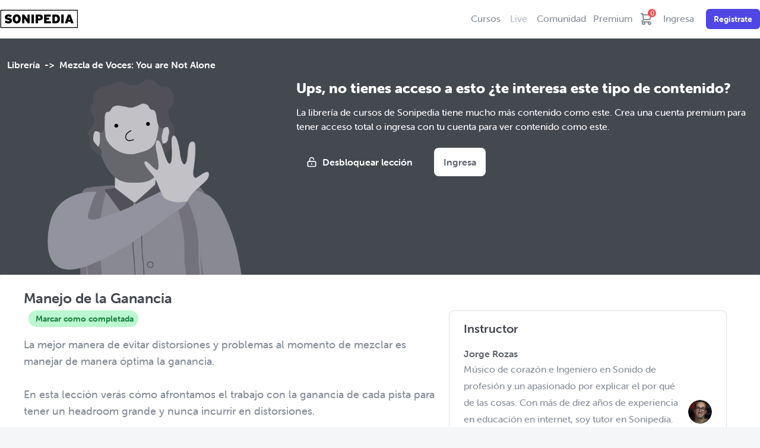

--- FILE ---
content_type: text/html; charset=utf-8
request_url: https://sonipedia.com/cursos/mezcla-conmigo-michael-jackson/lecciones/198
body_size: 9530
content:
<!DOCTYPE html>
<html lang="es">
  <head>
  <meta name="viewport" content="width=device-width, initial-scale=1">
  <link rel="apple-touch-icon" sizes="180x180" href="/apple-touch-icon.png">
  <link rel="icon" type="image/png" sizes="32x32" href="/favicon-32x32.png">
  <link rel="icon" type="image/png" sizes="16x16" href="/favicon-16x16.png">
  <link rel="manifest" href="/site.webmanifest">

  <title>Mezcla Conmigo: You are Not Alone - Michael Jackson: Manejo de la</title>
<meta name="description" content="La mejor manera de evitar distorsiones y problemas al momento de mezclar es manejar de manera óptima la ganancia.En esta lección verás có...">
<link rel="canonical" href="https://sonipedia.com/cursos/mezcla-conmigo-michael-jackson/lecciones/198">
<meta property="og:title" content="Mezcla Conmigo: You are Not Alone - Michael Jackson: Manejo de la Ganancia">
<meta property="og:url" content="https://sonipedia.com/cursos/mezcla-conmigo-michael-jackson/lecciones/198">
<meta property="og:image" content="https://d2ffzhg7z1gztw.cloudfront.net/store/course/24/cover/medium-c8557cfc71a07c22e4f895b066b22bd5.jpg?X-Amz-Algorithm=AWS4-HMAC-SHA256&amp;X-Amz-Credential=AKIAJTONDHZ4CE64ONQA%2F20260115%2Fus-east-1%2Fs3%2Faws4_request&amp;X-Amz-Date=20260115T023454Z&amp;X-Amz-Expires=900&amp;X-Amz-SignedHeaders=host&amp;X-Amz-Signature=a7af7884255c245d1bf3d636cd4f0b06e43bb80e71307230c1fb5c5b745c3d6f">
<meta property="og:site_name" content="Sonipedia">
<meta property="og:locale" content="es">
<meta property="og:description" content="La mejor manera de evitar distorsiones y problemas al momento de mezclar es manejar de manera óptima la ganancia.En esta lección verás có...">
<meta property="og:type" content="website">
<meta name="twitter:title" content="Mezcla Conmigo: You are Not Alone - Michael Jackson: Manejo de la Ganancia">
<meta name="twitter:site" content="@sonipedia">
<meta name="twitter:image" content="https://d2ffzhg7z1gztw.cloudfront.net/store/course/24/cover/medium-c8557cfc71a07c22e4f895b066b22bd5.jpg?X-Amz-Algorithm=AWS4-HMAC-SHA256&amp;X-Amz-Credential=AKIAJTONDHZ4CE64ONQA%2F20260115%2Fus-east-1%2Fs3%2Faws4_request&amp;X-Amz-Date=20260115T023454Z&amp;X-Amz-Expires=900&amp;X-Amz-SignedHeaders=host&amp;X-Amz-Signature=a7af7884255c245d1bf3d636cd4f0b06e43bb80e71307230c1fb5c5b745c3d6f">
<meta name="twitter:description" content="La mejor manera de evitar distorsiones y problemas al momento de mezclar es manejar de manera óptima la ganancia.En esta lección verás có...">
<meta name="twitter:creator" content="sonipedia">

  <meta name="csrf-param" content="authenticity_token" />
<meta name="csrf-token" content="BbxlWKQ+NHPaBk4+oGLcBZ2dpQ6UaNgIHAASd425gfDsXbh/b/YqlAsJxtqkWNvuxGoNfdlEe80NiFeyDAHhXg==" />
  

      <script src="/packs/js/minimal_wysiwyg_froala-70d310a0b0fc4fb469c5.js" data-turbolinks-eval="false" defer="defer"></script>


  <link rel="stylesheet" href="/assets/tailwind-e2d0a175782b783ce5752415a6347a3576945021583f7b22dfe6f749320b6e48.css" media="all" data-turbo-track="reload" />
  <link rel="stylesheet" href="/assets/application-f89c7e1c6c78148bd4fe08df60389caf4c338b6f7a36e02eacc0f5795eff966b.css" media="all" data-turbo-track="reload" />
  <link rel="stylesheet" href="/packs/css/application-5e14d4dd.css" data-turbo-track="reload" media="screen" />
  <script src="/packs/js/application-aba630b820325c3f3724.js" data-turbo-track="reload"></script>

  <link rel="prefetch" href="https://sonipedia.com/cursos/mezcla-conmigo-michael-jackson/lecciones/199" data-behavior="next-lesson-link">
  <link rel="prefetch" href="https://sonipedia.com/cursos/mezcla-conmigo-michael-jackson/lecciones/197" data-behavior="prev-lesson-link">

  <script src="https://js.stripe.com/v3/" data-turbolinks-track="reload"></script>
  <meta name="stripe-key" content="pk_live_rgTGrdxc7CPPrh9yYganRlsN00R6yfrb3Z">

  <script src="https://cdn.jsdelivr.net/npm/video.js@8.10.0/dist/video.min.js"></script>
  <link href="https://cdn.jsdelivr.net/npm/video.js@8.10.0/themes@1/dist/fantasy/index.css" rel="stylesheet">
  
  <link rel="stylesheet" href="https://use.typekit.net/iqh4uez.css">
  <script src="https://unpkg.com/lucide@latest"></script>


    <script src="https://analytics.ahrefs.com/analytics.js" data-key="Csp+fA8kpNKuIbKNssKLyw" async></script>


    <!-- Facebook Pixel Code -->
<script>
  !function(f,b,e,v,n,t,s)
  {if(f.fbq)return;n=f.fbq=function(){n.callMethod?
    n.callMethod.apply(n,arguments):n.queue.push(arguments)};
    if(!f._fbq)f._fbq=n;n.push=n;n.loaded=!0;n.version='2.0';
    n.queue=[];t=b.createElement(e);t.async=!0;
    t.src=v;s=b.getElementsByTagName(e)[0];
    s.parentNode.insertBefore(t,s)}(window, document,'script',
    'https://connect.facebook.net/en_US/fbevents.js');
  fbq('init', '1059612447911773');
  fbq('track', 'PageView');
</script>
<noscript><img height="1" width="1" style="display:none"
               src="https://www.facebook.com/tr?id=1059612447911773&ev=PageView&noscript=1"
  /></noscript>
<!-- End Facebook Pixel Code -->
    <!-- Google Tag Manager -->
<script>(function(w,d,s,l,i){w[l]=w[l]||[];w[l].push({'gtm.start':
new Date().getTime(),event:'gtm.js'});var f=d.getElementsByTagName(s)[0],
j=d.createElement(s),dl=l!='dataLayer'?'&l='+l:'';j.async=true;j.src=
'https://www.googletagmanager.com/gtm.js?id='+i+dl;f.parentNode.insertBefore(j,f);
})(window,document,'script','dataLayer','GTM-W345J3R');</script>
<!-- End Google Tag Manager -->


<!-- Google Tag Manager (noscript) -->
<noscript><iframe src="https://www.googletagmanager.com/ns.html?id=GTM-W345J3R";
height="0" width="0" style="display:none;visibility:hidden"></iframe></noscript>
<!-- End Google Tag Manager (noscript) -->
    <script type="text/javascript">
(function(f,b){if(!b.__SV){var e,g,i,h;window.mixpanel=b;b._i=[];b.init=function(e,f,c){function g(a,d){var b=d.split(".");2==b.length&&(a=a[b[0]],d=b[1]);a[d]=function(){a.push([d].concat(Array.prototype.slice.call(arguments,0)))}}var a=b;"undefined"!==typeof c?a=b[c]=[]:c="mixpanel";a.people=a.people||[];a.toString=function(a){var d="mixpanel";"mixpanel"!==c&&(d+="."+c);a||(d+=" (stub)");return d};a.people.toString=function(){return a.toString(1)+".people (stub)"};i="disable time_event track track_pageview track_links track_forms track_with_groups add_group set_group remove_group register register_once alias unregister identify name_tag set_config reset opt_in_tracking opt_out_tracking has_opted_in_tracking has_opted_out_tracking clear_opt_in_out_tracking start_batch_senders people.set people.set_once people.unset people.increment people.append people.union people.track_charge people.clear_charges people.delete_user people.remove".split(" ");
for(h=0;h<i.length;h++)g(a,i[h]);var j="set set_once union unset remove delete".split(" ");a.get_group=function(){function b(c){d[c]=function(){call2_args=arguments;call2=[c].concat(Array.prototype.slice.call(call2_args,0));a.push([e,call2])}}for(var d={},e=["get_group"].concat(Array.prototype.slice.call(arguments,0)),c=0;c<j.length;c++)b(j[c]);return d};b._i.push([e,f,c])};b.__SV=1.2;e=f.createElement("script");e.type="text/javascript";e.async=!0;e.src="undefined"!==typeof MIXPANEL_CUSTOM_LIB_URL?
MIXPANEL_CUSTOM_LIB_URL:"file:"===f.location.protocol&&"//cdn.mxpnl.com/libs/mixpanel-2-latest.min.js".match(/^\/\//)?"https://cdn.mxpnl.com/libs/mixpanel-2-latest.min.js":"//cdn.mxpnl.com/libs/mixpanel-2-latest.min.js";g=f.getElementsByTagName("script")[0];g.parentNode.insertBefore(e,g)}})(document,window.mixpanel||[]);

// Enabling the debug mode flag is useful during implementation,
// but it's recommended you remove it for production
mixpanel.init('439e8296c230f18cfb9098018fe45935'); 
</script>
    
</head>
  <body class="bg-gray-100 antialiased font-base text-gray-700">
      <!-- Google Tag Manager (noscript) -->
<noscript><iframe src="https://www.googletagmanager.com/ns.html?id=GTM-W345J3R"
height="0" width="0" style="display:none;visibility:hidden"></iframe></noscript>
<!-- End Google Tag Manager (noscript) -->
    <nav class="bg-white border-b border-gray-300 relative z-10 w-full" 
      data-controller="frontend--slide-over-cart frontend--cart frontend--slideover-menu"
      data-use-click-outside-value="true"
      data-hamburger-menu-css-class="hidden"
      data-behavior="main-navbar"
      data-action="keyup@window->frontend--slide-over-cart#handleKeyUp click@window->frontend--slide-over-cart#handleWindowClick">
  <div class="max-w-screen-xl	mx-auto">
    <div class="flex justify-between h-16 w-full">
      <div class="flex w-full justify-between">
        <div class="flex-shrink-0 flex items-center pl-4 md:pl-0">
            <a alt="Logo de Sonipedia" href="/"><img class="block lg:block h-8 w-auto" alt="Sonipedia logo" src="/assets/logo-d51d4f4496420db5c46dba2c3b55e1cb03fe92f8f26fb4bed5f122f8e2008ab1.svg" /></a>
        </div>
        <div class="ml-2 mr-2 flex items-center md:hidden">

          <div class="relative mr-2 md:ml-3 md:flex-shrink-0 md:flex md:items-center cursor-pointer"
                data-action="click->frontend--slide-over-cart#togglePanel">
            <svg class="w-6 h-6 text-gray-600" fill="none" stroke="currentColor" viewBox="0 0 24 24" xmlns="http://www.w3.org/2000/svg"><path stroke-linecap="round" stroke-linejoin="round" stroke-width="2" d="M3 3h2l.4 2M7 13h10l4-8H5.4M7 13L5.4 5M7 13l-2.293 2.293c-.63.63-.184 1.707.707 1.707H17m0 0a2 2 0 100 4 2 2 0 000-4zm-8 2a2 2 0 11-4 0 2 2 0 014 0z"></path></svg>
            <div class="cart__item-count" data-behavior="main-navbar-cart-item-count">0</div>
          </div>
          <button 
              class="inline-flex ml-1 items-center justify-center p-2 rounded-md text-gray-400 hover:text-gray-500 hover:bg-gray-100 focus:outline-none focus:bg-gray-100 focus:text-gray-500 transition duration-150 ease-in-out"
              data-action="click->frontend--slideover-menu#open" 
              aria-label="Main menu" 
              aria-expanded="false">
            <svg class="block h-6 w-6 text-gray-800" xmlns="http://www.w3.org/2000/svg" fill="none" viewBox="0 0 24 24" stroke="currentColor">
              <path stroke-linecap="round" stroke-linejoin="round" stroke-width="2" d="M4 6h16M4 12h16M4 18h16" />
            </svg>
            <svg class="hidden h-6 w-6" xmlns="http://www.w3.org/2000/svg" fill="none" viewBox="0 0 24 24" stroke="currentColor">
              <path stroke-linecap="round" stroke-linejoin="round" stroke-width="2" d="M6 18L18 6M6 6l12 12" />
            </svg>
          </button>
        </div>
      </div>
      <div class="flex items-center">
        <div class="hidden md:ml-6 md:flex">
          <a class="ml-2 inline-flex items-center px-1 border-b-2 border-transparent text-md font-medium leading-5 text-gray-600 hover:text-gray-700 focus:outline-none focus:text-gray-700 focus:border-gray-300 transition duration-150 ease-in-out" href="/cursos">Cursos</a>
  <a class="ml-2 inline-flex items-center px-1 border-b-2 border-transparent text-md font-medium leading-5 text-gray-500 hover:text-gray-700 focus:outline-none focus:text-gray-700 focus:border-gray-300 transition duration-150 ease-in-out" href="/live">
    <div class="relative">
      <span>Live</span>
      <div class="absolute h-2 w-2 rounded-full bg-secondary navbar__live-ball"></div>
    </div>
  </a>

<a class="ml-2 inline-flex items-center px-1 border-b-2 border-transparent text-md font-medium leading-5 text-gray-600 hover:text-gray-700 focus:outline-none focus:text-gray-700 focus:border-gray-300 transition duration-150 ease-in-out" href="/comunidad">Comunidad</a>
<a class="ml-1 inline-flex items-center px-1 border-b-2 border-transparent text-md font-medium leading-5 text-gray-600 hover:text-gray-700 focus:outline-none focus:text-gray-700 focus:border-gray-300 transition duration-150 ease-in-out" href="/premium">Premium</a>

<div class="relative md:ml-2 md:flex-shrink-0 md:flex md:items-center cursor-pointer"
     data-action="click->frontend--slide-over-cart#togglePanel">
  <svg class="w-6 h-6 text-gray-600" fill="none" stroke="currentColor" viewBox="0 0 24 24" xmlns="http://www.w3.org/2000/svg"><path stroke-linecap="round" stroke-linejoin="round" stroke-width="2" d="M3 3h2l.4 2M7 13h10l4-8H5.4M7 13L5.4 5M7 13l-2.293 2.293c-.63.63-.184 1.707.707 1.707H17m0 0a2 2 0 100 4 2 2 0 000-4zm-8 2a2 2 0 11-4 0 2 2 0 014 0z"></path></svg>
  <div class="cart__item-count" data-behavior="main-navbar-cart-item-count">0</div>
</div>

<a class="ml-3 inline-flex items-center px-1 border-b-2 border-transparent text-md font-medium leading-5 text-gray-600 hover:text-gray-700 focus:outline-none focus:text-gray-700 focus:border-gray-300 transition duration-150 ease-in-out" href="/u/ingresa">Ingresa</a>
<a class="inline-flex items-center px-3 py-1.5 ml-4 border border-transparent text-sm font-bold leading-5 rounded-md text-lg text-white bg-indigo-600 hover:bg-indigo-500 focus:outline-none focus:border-indigo-700 focus:shadow-outline-indigo active:bg-indigo-700 transition ease-in-out duration-150" href="/u/registrate">Registrate</a>
      </div>
    </div>
  </div>
  <nav class="mobile-menu" data-frontend--slideover-menu-target="menu">
  <div class="mobile-menu__header">
    <p>Bienvenido a Sonipedia!</p>
    <i class="far fa-times cursor-pointer" data-action="click->frontend--slideover-menu#close"></i>
  </div>
    <ul class="mobile-menu__list">
      <li class="mobile-menu__item">
        <a href="/cursos">Cursos</a>
      </li>
      <li class="mobile-menu__item">
        <a href="/live">Sonipedia Live</a>
      </li>
      <li class="mobile-menu__item">
        <a href="/premium">Premium</a>
      </li>
      <li class="mobile-menu__item">
        <a href="/comunidad">Comunidad</a>
      </li>
      <li class="mobile-menu__item">
        <a href="/podcast">Momentos Sonipedia</a>
      </li> 
      <div class="mt-4">
        <li class="mobile-menu__item">
          <a href="/u/registrate">
            <div class="flex items-center justify-center px-4 py-2 bg-primary-500 text-white">
              <p>Crea una cuenta</p>
            </div>
</a>        </li>
        <li class="mobile-menu__item">
          <a href="/u/ingresa">
            <div class="flex items-center justify-center px-4 py-2 border-2 border-gray-700 text-gray-700 hover:text-gray-900 hover:border-gray-900">
              <p>Inicia sesión</p>
            </div>
</a>        </li>
      </div>
    </ul>
  <div class="mobile-menu__sign-out">
  </div>
</nav>
<div class="mobile-menu__overlay hidden" data-frontend--slideover-menu-target="overlay"></div>
  <div class="fixed inset-0 overflow-hidden z-30 hidden"
      data-behavior="cart-panel"
      data-frontend--slide-over-cart-target="panelContainer">
  <div class="absolute inset-0 overflow-hidden">
    <div class="absolute inset-0 bg-gray-800 bg-opacity-75 transition-opacity"
          data-frontend--slide-over-cart-target="overlay"
          data-transition-enter="transition ease-in-out duration-100"
          data-transition-enter-start="transform opacity-0"
          data-transition-enter-end="transform opacity-100"
          data-transition-leave="transition ease-in-out duration-100"
          data-transition-leave-start="transform opacity-100"
          data-transition-leave-end="transform opacity-0"></div>

    <section class="absolute inset-y-0 right-0 pl-10 max-w-full flex">
      <div class="w-screen max-w-md"
            data-frontend--slide-over-cart-target="panel"
            data-transition-enter="transform transition ease-in-out duration-200 sm:duration-400"
            data-transition-enter-start="translate-x-full"
            data-transition-enter-end="translate-x-0"
            data-transition-leave="transform transition ease-in-out duration-400 sm:duration-400"
            data-transition-leave-start="translate-x-0"
            data-transition-leve-end="translate-x-full">
        <div class="h-full flex flex-col space-y-6 py-4 bg-white shadow-xl overflow-y-scroll">
          <header class="px-4 sm:px-6">
            <div class="flex items-start pb-3 border-b border-gray-200 justify-between space-x-3">
              <h2 class="text-lg leading-7 font-bold text-gray-900">
                Mi carrito de compras
              </h2>
              <div class="h-7 flex items-center">
                <button aria-label="Close panel"
                        data-action="click->frontend--slide-over-cart#closePanel" 
                        class="text-gray-400 hover:text-gray-500 transition ease-in-out duration-150">
                  <svg class="h-6 w-6" xmlns="http://www.w3.org/2000/svg" fill="none" viewBox="0 0 24 24" stroke="currentColor">
                    <path stroke-linecap="round" stroke-linejoin="round" stroke-width="2" d="M6 18L18 6M6 6l12 12" />
                  </svg>
                </button>
              </div>
            </div>
          </header>
          <div class="relative flex-1 px-4 sm:px-6 overflow-x-hidden">
              <div class="px-10 mt-4 h-48">
                <img class="h-full" src="/assets/empty_cart-20b96d93140c46a64856edda131dedb6d2251006d2dadc5d67f8d49cd758c191.png" />
              </div>
              <div class="w-3/4 mx-auto mt-3">
                <p class="text-gray-800 text-center text-lg font-bold">Tu carrito está vacío</p>
                <p class="text-gray-600 text-center text-md">Explora nuestra librería de cursos para elegir el que más te guste</p>
                <a class="rounded-lg mt-3 inline-flex items-center justify-center w-full py-3 border border-transparent text-base font-medium shadow-sm text-white bg-primary-500 focus:outline-none focus:ring-2 focus:ring-offset-2" href="/cursos">Explora nuestros cursos</a>
              </div>
          </div>
        </div>
      </div>
    </section>
  </div>
</div>

<script type="text/javascript">
  var checkoutButton = document.querySelector("[data-behavior='checkout-button']");
  if(checkoutButton != null){
    checkoutButton.addEventListener("click", function(e){
      fbq('track', 'InitiateCheckout', {
        content_ids: "[]",
        content_type: 'product',
        currency: 'usd',
        num_items: "0",
        value: "0.0",
      })
    })
  }
</script>

</nav>

<script>
  window.addEventListener("turbo:load", () => {
    let navbar = document.querySelector("[data-behavior='main-navbar']");
    let navbarHeight = navbar.getBoundingClientRect().height;

    // Check if scroll position is greater than navbar height if it is then add a sticky class to the navbar
    // else remove the class
    window.addEventListener("scroll", function() {
      let scrollPos = window.scrollY;

      if (scrollPos > navbarHeight - 8) {
        navbar.classList.add("sticky");
      } else {
        navbar.classList.remove("sticky");
      }
    });
  })
</script>
    
    
    <div class="fixed inset-0 z-20 px-4 py-6 pointer-events-none sm:p-6 sm:items-start sm:justify-end">
  <div id="notifications" class="flex flex-col items-end justify-center">
  </div>
</div>
    









<div  class="relative bg-gray-800 h-auto w-100 pt-8"
      data-controller="frontend--course-player frontend--circle-progress"
      data-course-player-autoplay=""
      data-course-player-user-id=""
      data-course-player-username=""
      data-course-player-course-id="24"
      data-course-player-lesson-id="198"
      data-course-player-lesson-name="Manejo de la Ganancia"
      data-course-player-course-name="Mezcla de Voces: You are Not Alone"
      data-course-player-course-cover-url="https://d2ffzhg7z1gztw.cloudfront.net/store/course/24/cover/medium-c8557cfc71a07c22e4f895b066b22bd5.jpg?X-Amz-Algorithm=AWS4-HMAC-SHA256&amp;X-Amz-Credential=AKIAJTONDHZ4CE64ONQA%2F20260115%2Fus-east-1%2Fs3%2Faws4_request&amp;X-Amz-Date=20260115T023454Z&amp;X-Amz-Expires=900&amp;X-Amz-SignedHeaders=host&amp;X-Amz-Signature=a7af7884255c245d1bf3d636cd4f0b06e43bb80e71307230c1fb5c5b745c3d6f"
      data-course-player-lesson-completion-url="https://sonipedia.com/cursos/mezcla-conmigo-michael-jackson/lecciones/198/completions"
      data-circle-progress-progress="0">
  <div class="max-w-screen-xl mx-auto relative">
    <ol class="breadcrumb text-white font-bold text-md pl-3 flex mb-3">
      <li><a href="/cursos">Librería</a></li>-><li><a href="/cursos/mezcla-conmigo-michael-jackson">Mezcla de Voces: You are Not Alone</a></li>
    </ol>
      <div class="course__non-suscriber-jumpoff">
  <div class="course__non-subscriber-image-container">
    <img class="course__non-suscriber-image" src="/assets/got_got-8286e1aa906315c972f8a61fef8064ff3c2a6cfae2728d03f32ee17df61065f4.png" />
  </div>
  <div class="flex flex-col w-8/9">
    <h5 class="text-white text-2xl font-black leading-8">Ups, no tienes acceso a esto ¿te interesa este tipo de contenido?</h5>
    <p class="text-white mt-3">La librería de cursos de Sonipedia tiene mucho más contenido como este. Crea una cuenta premium para tener acceso total o ingresa con tu cuenta para ver contenido como este.</p>
    <div class="flex mt-6">
      <a class="flex items-center py-3 px-4 rounded-lg bg-secondary text-white font-bold mr-5" href="/premium">
        <svg class="w-5 h-5 mr-2" fill="none" stroke="currentColor" viewBox="0 0 24 24" xmlns="http://www.w3.org/2000/svg"><path stroke-linecap="round" stroke-linejoin="round" stroke-width="2" d="M8 11V7a4 4 0 118 0m-4 8v2m-6 4h12a2 2 0 002-2v-6a2 2 0 00-2-2H6a2 2 0 00-2 2v6a2 2 0 002 2z"></path></svg>
        <span>Desbloquear lección</span>
</a>      <a class="flex items-center py-3 px-4 rounded-lg bg-white text-gray-700 font-bold" href="/u/ingresa">Ingresa</a>
    </div>
  </div>
</div>
  </div>
</div>

<div 
  class="relative bg-white max-w-screen-xl mx-auto rounded-lg shadow-md px-4 sm:px-10 pb-16 py-6 mb-12" 
  data-controller="frontend--completions"
  data-frontend--completions-url-value="https://sonipedia.com/cursos/mezcla-conmigo-michael-jackson/lecciones/198/completions" 
  data-frontend--completions-lesson-id-value="198">
  <div class="grid grid-cols-12">
    <div class="col-span-12 sm:col-span-7">
      <div class="lesson__content">
        <div class="flex flex-col items-start justify-between pb-4">
          <h1 class="text-2xl font-bold text-gray-800">Manejo de la Ganancia</h1>
          <div class="flex items-center mt-1">
            <div class="flex items-center px-2 py-1 bg-green-200 rounded-full ml-2 cursor-pointer" data-action="click->frontend--completions#create">
              <i class="fas fa-check text-green-600 mr-1" data-frontend--completions-target="checkIcon"></i>
              <i class="fa-duotone fa-spinner-third fa-spin text-green-600 mr-1 hidden" data-frontend--completions-target="loadingIndicator"></i>           
              <p class="text-xs md:text-sm font-bold text-green-700" data-frontend--completions-target="buttonText">
                  Marcar como completada
              </p>
            </div>
          </div>
        </div>
        <div class="text-gray-600 text-lg">
          <p><p>La mejor manera de evitar distorsiones y problemas al momento de mezclar es manejar de manera óptima la ganancia.</p><p><br></p><p>En esta lección verás cómo afrontamos el trabajo con la ganancia de cada pista para tener un headroom grande y nunca incurrir en distorsiones.</p><p><br></p><p>Desde teclados, voz principal y coristas, es necesario tener en cuenta un proceso adecuado del trabajo con ganancia para que la mezcla suene bien.</p></p>
        </div>
      </div>

        

    </div>
    
    <div class="col-span-12 sm:col-span-5 px-0 sm:px-4 py-4">
      <div class="w-full mt-5 border border-gray-300 px-6 py-4 rounded-lg">
  <h3 class="text-xl font-bold text-gray-800">Instructor</h3>
  <div class="flex items-center justify-between mt-4">
    <div class="flex flex-col justify-center">
      <h4 class="text-md font-bold text-gray-700"><a href="/perfil/jorge">Jorge Rozas</a></h4>
      <p class="text-gray-600 leading-7">Músico de corazón e Ingeniero en Sonido de profesión y un apasionado por explicar el por qué de las cosas. 

Con más de diez años de experiencia en educación en internet, soy tutor en Sonipedia.

Si no estoy respondiendo dudas, creando cursos o contenido, me encuentro tocando guitarra, componiendo o produciendo artistas.
</p>
    </div>
    <img class="ml-3 inline-block h-10 w-10 rounded-full" src="https://d2ffzhg7z1gztw.cloudfront.net/store/profile/3/avatar/thumb-05e19d18fd161d613dfe8649f141aee0.jpg" />
  </div>
</div>
      <ul class="course__syllabus border border-gray-200 rounded-lg px-4 py-2 mt-4">
    <li class="text-md text-gray-700 mb-2">
      <ul class="leading-8">
        <div
          class="flex justify-between items-center"
          data-action="click->accordion#toggleCollapse"
        >
          <span class="font-bold text-gray-900">
            1.- Introducción al Curso
          </span>
        </div>

        <div>
            <li
              id="lesson_196"
              class="text-md text-gray-500 flex justify-between mb-1"
            >
              <div class="flex items-center mr-3">

                  <div class="w-6"></div>
                  <a class="leading-5" href="/cursos/mezcla-conmigo-michael-jackson/lecciones/196">Introducción al Curso</a>
              </div>

              <div class="w-24 flex items-center justify-end">
                <i class="far fa-clock text-gray-500 text-sm mr-2"></i>

                <span class="text-sm text-gray-500">
                  5:43
                </span>
              </div>
            </li>
            <li
              id="lesson_197"
              class="text-md text-gray-500 flex justify-between mb-1"
            >
              <div class="flex items-center mr-3">

                  <div class="w-6"></div>
                  <a class="leading-5" href="/cursos/mezcla-conmigo-michael-jackson/lecciones/197">Preparación de la Sesion</a>
              </div>

              <div class="w-24 flex items-center justify-end">
                <i class="far fa-clock text-gray-500 text-sm mr-2"></i>

                <span class="text-sm text-gray-500">
                  7:39
                </span>
              </div>
            </li>
        </div>
      </ul>
    </li>
    <li class="text-md text-gray-700 mb-2">
      <ul class="leading-8">
        <div
          class="flex justify-between items-center"
          data-action="click->accordion#toggleCollapse"
        >
          <span class="font-bold text-gray-900">
            2.- Desarrollo de la Mezcla 
          </span>
        </div>

        <div>
            <li
              id="lesson_198"
              class="text-md text-gray-500 flex justify-between mb-1"
            >
              <div class="flex items-center mr-3">

                  <div class="w-6"></div>
                  <a class="leading-5" href="/cursos/mezcla-conmigo-michael-jackson/lecciones/198">Manejo de la Ganancia</a>
              </div>

              <div class="w-24 flex items-center justify-end">
                <i class="far fa-clock text-gray-500 text-sm mr-2"></i>

                <span class="text-sm text-gray-500">
                  6:29
                </span>
              </div>
            </li>
            <li
              id="lesson_199"
              class="text-md text-gray-500 flex justify-between mb-1"
            >
              <div class="flex items-center mr-3">

                  <div class="w-6"></div>
                  <a class="leading-5" href="/cursos/mezcla-conmigo-michael-jackson/lecciones/199">Uso de Filtros</a>
              </div>

              <div class="w-24 flex items-center justify-end">
                <i class="far fa-clock text-gray-500 text-sm mr-2"></i>

                <span class="text-sm text-gray-500">
                  6:11
                </span>
              </div>
            </li>
            <li
              id="lesson_200"
              class="text-md text-gray-500 flex justify-between mb-1"
            >
              <div class="flex items-center mr-3">

                  <div class="w-6"></div>
                  <a class="leading-5" href="/cursos/mezcla-conmigo-michael-jackson/lecciones/200">Uso de Compresión I</a>
              </div>

              <div class="w-24 flex items-center justify-end">
                <i class="far fa-clock text-gray-500 text-sm mr-2"></i>

                <span class="text-sm text-gray-500">
                  8:51
                </span>
              </div>
            </li>
            <li
              id="lesson_201"
              class="text-md text-gray-500 flex justify-between mb-1"
            >
              <div class="flex items-center mr-3">

                  <div class="w-6"></div>
                  <a class="leading-5" href="/cursos/mezcla-conmigo-michael-jackson/lecciones/201">Uso de Compresión II</a>
              </div>

              <div class="w-24 flex items-center justify-end">
                <i class="far fa-clock text-gray-500 text-sm mr-2"></i>

                <span class="text-sm text-gray-500">
                  13:20
                </span>
              </div>
            </li>
            <li
              id="lesson_202"
              class="text-md text-gray-500 flex justify-between mb-1"
            >
              <div class="flex items-center mr-3">

                  <div class="w-6"></div>
                  <a class="leading-5" href="/cursos/mezcla-conmigo-michael-jackson/lecciones/202">Manejo de Ecualización I</a>
              </div>

              <div class="w-24 flex items-center justify-end">
                <i class="far fa-clock text-gray-500 text-sm mr-2"></i>

                <span class="text-sm text-gray-500">
                  13:55
                </span>
              </div>
            </li>
            <li
              id="lesson_203"
              class="text-md text-gray-500 flex justify-between mb-1"
            >
              <div class="flex items-center mr-3">

                  <div class="w-6"></div>
                  <a class="leading-5" href="/cursos/mezcla-conmigo-michael-jackson/lecciones/203">Ecualización II</a>
              </div>

              <div class="w-24 flex items-center justify-end">
                <i class="far fa-clock text-gray-500 text-sm mr-2"></i>

                <span class="text-sm text-gray-500">
                  9:37
                </span>
              </div>
            </li>
        </div>
      </ul>
    </li>
    <li class="text-md text-gray-700 mb-2">
      <ul class="leading-8">
        <div
          class="flex justify-between items-center"
          data-action="click->accordion#toggleCollapse"
        >
          <span class="font-bold text-gray-900">
            3.- Parte final de la Mezcla
          </span>
        </div>

        <div>
            <li
              id="lesson_204"
              class="text-md text-gray-500 flex justify-between mb-1"
            >
              <div class="flex items-center mr-3">

                  <div class="w-6"></div>
                  <a class="leading-5" href="/cursos/mezcla-conmigo-michael-jackson/lecciones/204">Uso de Efectos de tiempo</a>
              </div>

              <div class="w-24 flex items-center justify-end">
                <i class="far fa-clock text-gray-500 text-sm mr-2"></i>

                <span class="text-sm text-gray-500">
                  9:35
                </span>
              </div>
            </li>
            <li
              id="lesson_205"
              class="text-md text-gray-500 flex justify-between mb-1"
            >
              <div class="flex items-center mr-3">

                  <div class="w-6"></div>
                  <a class="leading-5" href="/cursos/mezcla-conmigo-michael-jackson/lecciones/205">Automatización en la Mezcla</a>
              </div>

              <div class="w-24 flex items-center justify-end">
                <i class="far fa-clock text-gray-500 text-sm mr-2"></i>

                <span class="text-sm text-gray-500">
                  14:04
                </span>
              </div>
            </li>
        </div>
      </ul>
    </li>
</ul>

    </div>
  </div>
</div>
    <footer class="bg-white border-t border-gray-200">
  <div class="max-w-screen-xl mx-auto py-12 px-4 sm:px-6 lg:py-16 lg:px-8">
    <div class="lg:grid lg:grid-cols-3 lg:gap-8">
      <div class="space-y-6 lg:col-span-1">
          <a href="/"><img class="h-10" alt="Sonipedia logo" src="/assets/logo-d51d4f4496420db5c46dba2c3b55e1cb03fe92f8f26fb4bed5f122f8e2008ab1.svg" /></a>
        <p class="text-gray-700 text-base leading-6">
          Transformamos tu jornada musical para elevar el nivel de tus producciones musicales hacia resultados profesionales.
        </p>
        <div class="flex space-x-6">
          <a href="https://facebook.com/SonipediaWeb" class="text-gray-800 hover:text-gray-700" rel="nofollow" target="_blank">
            <span class="sr-only">Facebook</span>
            <svg class="h-6 w-6" aria-hidden="true" fill="currentColor" viewBox="0 0 24 24">
              <path fill-rule="evenodd" d="M22 12c0-5.523-4.477-10-10-10S2 6.477 2 12c0 4.991 3.657 9.128 8.438 9.878v-6.987h-2.54V12h2.54V9.797c0-2.506 1.492-3.89 3.777-3.89 1.094 0 2.238.195 2.238.195v2.46h-1.26c-1.243 0-1.63.771-1.63 1.562V12h2.773l-.443 2.89h-2.33v6.988C18.343 21.128 22 16.991 22 12z" clip-rule="evenodd" />
            </svg>
          </a>
          <a href="https://instagram.com/sonipediaweb" class="text-gray-800 hover:text-gray-700" rel="nofollow" target="_blank">
            <span class="sr-only">Instagram</span>
            <svg class="h-6 w-6" aria-hidden="true" fill="currentColor" viewBox="0 0 24 24">
              <path fill-rule="evenodd" d="M12.315 2c2.43 0 2.784.013 3.808.06 1.064.049 1.791.218 2.427.465a4.902 4.902 0 011.772 1.153 4.902 4.902 0 011.153 1.772c.247.636.416 1.363.465 2.427.048 1.067.06 1.407.06 4.123v.08c0 2.643-.012 2.987-.06 4.043-.049 1.064-.218 1.791-.465 2.427a4.902 4.902 0 01-1.153 1.772 4.902 4.902 0 01-1.772 1.153c-.636.247-1.363.416-2.427.465-1.067.048-1.407.06-4.123.06h-.08c-2.643 0-2.987-.012-4.043-.06-1.064-.049-1.791-.218-2.427-.465a4.902 4.902 0 01-1.772-1.153 4.902 4.902 0 01-1.153-1.772c-.247-.636-.416-1.363-.465-2.427-.047-1.024-.06-1.379-.06-3.808v-.63c0-2.43.013-2.784.06-3.808.049-1.064.218-1.791.465-2.427a4.902 4.902 0 011.153-1.772A4.902 4.902 0 015.45 2.525c.636-.247 1.363-.416 2.427-.465C8.901 2.013 9.256 2 11.685 2h.63zm-.081 1.802h-.468c-2.456 0-2.784.011-3.807.058-.975.045-1.504.207-1.857.344-.467.182-.8.398-1.15.748-.35.35-.566.683-.748 1.15-.137.353-.3.882-.344 1.857-.047 1.023-.058 1.351-.058 3.807v.468c0 2.456.011 2.784.058 3.807.045.975.207 1.504.344 1.857.182.466.399.8.748 1.15.35.35.683.566 1.15.748.353.137.882.3 1.857.344 1.054.048 1.37.058 4.041.058h.08c2.597 0 2.917-.01 3.96-.058.976-.045 1.505-.207 1.858-.344.466-.182.8-.398 1.15-.748.35-.35.566-.683.748-1.15.137-.353.3-.882.344-1.857.048-1.055.058-1.37.058-4.041v-.08c0-2.597-.01-2.917-.058-3.96-.045-.976-.207-1.505-.344-1.858a3.097 3.097 0 00-.748-1.15 3.098 3.098 0 00-1.15-.748c-.353-.137-.882-.3-1.857-.344-1.023-.047-1.351-.058-3.807-.058zM12 6.865a5.135 5.135 0 110 10.27 5.135 5.135 0 010-10.27zm0 1.802a3.333 3.333 0 100 6.666 3.333 3.333 0 000-6.666zm5.338-3.205a1.2 1.2 0 110 2.4 1.2 1.2 0 010-2.4z" clip-rule="evenodd" />
            </svg>
          </a>
          <a href="https://twitter.com/sonipedia" class="text-gray-800 hover:text-gray-700" rel="nofollow" target="_blank">
            <span class="sr-only">Twitter</span>
            <svg class="h-6 w-6" aria-hidden="true" fill="currentColor" viewBox="0 0 24 24">
              <path d="M8.29 20.251c7.547 0 11.675-6.253 11.675-11.675 0-.178 0-.355-.012-.53A8.348 8.348 0 0022 5.92a8.19 8.19 0 01-2.357.646 4.118 4.118 0 001.804-2.27 8.224 8.224 0 01-2.605.996 4.107 4.107 0 00-6.993 3.743 11.65 11.65 0 01-8.457-4.287 4.106 4.106 0 001.27 5.477A4.072 4.072 0 012.8 9.713v.052a4.105 4.105 0 003.292 4.022 4.095 4.095 0 01-1.853.07 4.108 4.108 0 003.834 2.85A8.233 8.233 0 012 18.407a11.616 11.616 0 006.29 1.84" />
            </svg>
          </a>
        </div>
      </div>

      <div class="mt-12 grid grid-cols-2 gap-8 xl:mt-0 lg:col-span-2">
        <div class="md:grid md:grid-cols-2 md:gap-8">
          <div>
            <h4 class="text-sm leading-5 font-black text-gray-900 tracking-wider uppercase">
              Aprende
            </h4>
            <ul class="mt-4 space-y-4">
              <li>
                <a class="text-base leading-6 text-gray-600 hover:text-gray-500" href="/cursos">Cursos</a>
              </li>
              <li>
                <a class="text-base leading-6 text-gray-600 hover:text-gray-500" href="/premium">Hazte premium</a>
              </li>
              <li>
                <a class="text-base leading-6 text-gray-600 hover:text-gray-500" href="/live">Sonipedia Live</a>
              </li>
              <li>
                <a class="text-base leading-6 text-gray-600 hover:text-white" href="/libros">Libros</a>
              </li>
            </ul>
          </div>

          <div class="mt-12 md:mt-0">
            <h4 class="text-sm leading-5 font-black text-gray-900 tracking-wider uppercase">
              Comunidad
            </h4>
            <ul class="mt-4 space-y-4">
              <li>
                <a class="text-base leading-6 text-gray-600 hover:text-gray-500" href="/comunidad">Foro</a>
              </li>
              <li>
                <a class="text-base leading-6 text-gray-600 hover:text-gray-500" href="/blog">Blog</a>
              </li>
              <li>
                <a class="text-base leading-6 text-gray-600 hover:text-gray-500" href="/podcast">Podcast</a>
              </li>
            </ul>
          </div>
        </div>

        <div class="md:grid md:grid-cols-2 md:gap-8">
          <div>
            <h4 class="text-sm leading-5 font-black text-gray-900 tracking-wider uppercase">
              Sobre nosotros
            </h4>
            <ul class="mt-4 space-y-4">
              <li>
                <a class="text-base leading-6 text-gray-600 hover:text-gray-500" href="/preguntas-frecuentes">Preguntas frecuentes</a>
              </li>
              <li>
                <a class="text-base leading-6 text-gray-600 hover:text-gray-500" href="/testimonios">Testimonios</a>
              </li>
              <li>
                <a class="text-base leading-6 text-gray-600 hover:text-gray-500" href="/casos-de-exito">Casos de éxito</a>
              </li>
              <li>
                <a class="text-base leading-6 text-gray-600 hover:text-gray-500" href="/contactanos">Contacto</a>
              </li>
            </ul>
          </div>
        </div>
      </div>
    </div>
  </div>
</footer>


    <script src="https://vjs.zencdn.net/7.10.2/video.min.js"></script>
  </body>
</html>

--- FILE ---
content_type: text/css; charset=utf-8
request_url: https://sonipedia.com/assets/application-f89c7e1c6c78148bd4fe08df60389caf4c338b6f7a36e02eacc0f5795eff966b.css
body_size: 338
content:
@tailwind base;
@tailwind components;
@tailwind utilities;

@layer utilities {
  /* Hide scrollbar for Chrome, Safari and Opera */
  .no-scrollbar::-webkit-scrollbar {
    display: none;
  }
  /* Hide scrollbar for IE, Edge and Firefox */
  .no-scrollbar {
    -ms-overflow-style: none; /* IE and Edge */
    scrollbar-width: none; /* Firefox */
  }
}

.icon-spin {
  animation: icon-spin 1s infinite linear;
}

@keyframes icon-spin {
  0% {
    transform: rotate(0deg);
  }
}
/*
 * This is a manifest file that'll be compiled into application.css, which will include all the files
 * listed below.
 *
 * Any CSS and SCSS file within this directory, lib/assets/stylesheets, or any plugin's
 * vendor/assets/stylesheets directory can be referenced here using a relative path.
 *
 * You're free to add application-wide styles to this file and they'll appear at the bottom of the
 * compiled file so the styles you add here take precedence over styles defined in any other CSS/SCSS
 * files in this directory. Styles in this file should be added after the last require_* statement.
 * It is generally better to create a new file per style scope.
 *


 */
